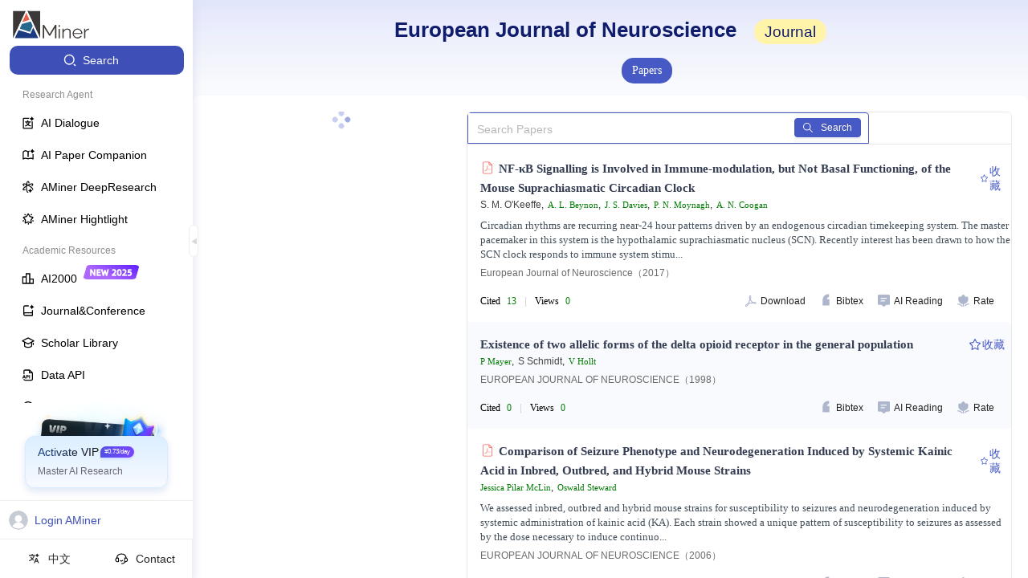

--- FILE ---
content_type: application/javascript
request_url: https://ssr.aminer.cn/public/aminer__p__institution~aminer__p__venuePage.a741ea76.async.js
body_size: 5911
content:
(window["webpackJsonp"]=window["webpackJsonp"]||[]).push([[9],{N5zP:function(e,a,t){"use strict";var n=t("0Owb"),r=t("rAM+"),c=t("k1fw"),o=(t("miYZ"),t("tsqr")),i=(t("5NDa"),t("5rEg")),s=(t("7Kak"),t("9yH6")),l=t("tJVT"),u=t("cDcd"),d=t.n(u),m=t("7bjz"),p=(t("RWE5"),t("vw+V")),f=t("mnoV"),h=t("nLvT"),v=t("7Qib"),b=(t("K6+S"),t("8+Sn"),t("cdWW"),t("0def")),g=t("VWas"),O=(t("t9oS"),t("dhyl")),y=t("6sxT"),j=t("bvBv"),E=t.n(j),k=t("CKwL"),S=(t("cWXX"),t("/ezw")),_=(t("T2oS"),t("W9HT")),w=t("PpiC"),N=(t("OaEy"),t("2fM7")),C=(t("Znn+"),t("ZTPi")),T=t("+QQ3"),P=t.n(T),M=t("j8PX"),I=t("IZ63"),R=t("AU/4"),A=t("T8/Y"),x=i["a"].Search,V=C["a"].TabPane,B=N["a"].Option,W=function(e){var a,t,n=e.aggData,o=(e.personValues,e.loading),i=e.className,s=e.org,h=e.match,v=e.dispatch,b=Object(u["useRef"])(null),g=Object(f["d"])(e,{},["author_year"]),y=g.author_year,j=Object(u["useState"])([]),E=Object(l["a"])(j,2),T=E[0],W=E[1],q=Object(u["useState"])(""),z=Object(l["a"])(q,2),K=z[0],L=z[1],Z=Object(u["useState"])(!0),D=Object(l["a"])(Z,2),F=D[0],H=D[1],U=Object(u["useState"])([]),G=Object(l["a"])(U,2),Q=G[0],J=G[1],X=Object(u["useState"])(null),Y=Object(l["a"])(X,2),$=Y[0],ee=Y[1],ae=Object(u["useState"])(null),te=Object(l["a"])(ae,2),ne=te[0],re=te[1],ce=Object(u["useState"])("pubs"),oe=Object(l["a"])(ce,2),ie=(oe[0],oe[1]),se=Object(u["useState"])([]),le=Object(l["a"])(se,2),ue=le[0],de=le[1],me=Object(u["useState"])("1"),pe=Object(l["a"])(me,2),fe=pe[0],he=pe[1],ve=Object(u["useState"])(!1),be=Object(l["a"])(ve,2),ge=be[0],Oe=be[1],ye=Object(u["useState"])(!0),je=Object(l["a"])(ye,2),Ee=je[0],ke=je[1],Se=!!(Object(m["h"])()&&(null===(a=window)||void 0===a?void 0:a.innerWidth)<=768),_e=function(e){L(e.target.value)};Object(u["useEffect"])((function(){!Ee||o||F||ke(!1)}),[F,o,Ee]);var we=function(){},Ne=function(a,t,n){if("org"===a)return window.open("/institution/".concat(t,"?t=b"));Se?window.open("/profile/".concat(n,"/").concat(t)):(re(ne===t?"":t),ne===t?Object(f["f"])(e,{},null,{removeParams:["author_year","showTip","tipType","simpleWord"]}):Object(f["f"])(e,{author_year:t},null,{removeParams:["showTip","tipType","simpleWord"]}))};Object(u["useEffect"])((function(){ee(I["a"].initInSvg("EGO")),y&&re(y)}),[]),Object(u["useEffect"])((function(){var e,a=null===h||void 0===h||null===(e=h.params)||void 0===e?void 0:e.id;"2"===fe&&a&&!ue.length&&(Oe(!0),R["j"].GetCooperationOrgInfoListByOrgId({id:a}).then((function(e){var a,t=null===e||void 0===e||null===(a=e.data)||void 0===a?void 0:a.data;(null===t||void 0===t?void 0:t.length)?(de(t),Oe(!1)):Oe(!1)})).catch((function(){Oe(!1)})))}),[fe,ue]),Object(u["useEffect"])((function(){if(K&&(null===T||void 0===T?void 0:T.length)){var e=null===T||void 0===T?void 0:T.filter((function(e){return(e.name_zh||"").includes(K)||(e.name||"").toLowerCase().includes(K.toLowerCase())}));J(e)}else J([])}),[K,T]),Object(u["useEffect"])((function(){n&&n.aggregation&&n.aggregation.author_year&&n.aggregation.author_year.length?(H(!0),M["a"]({ids:n.aggregation.author_year.map((function(e){return e.id})),schema:["name","name_zh","avatar",{profile:["affiliation","position"]},{indices:["hindex","citations"]}]}).then((function(e){var a;if(40501===(null===e||void 0===e||null===(a=e.data)||void 0===a?void 0:a.code))setTimeout((function(){Object(A["a"])((function(e){0===e.ret&&v({type:"profile/checkCaptcha",payload:{rand_str:e.randstr,ticket:e.ticket}}).then((function(e){M["a"]({ids:n.aggregation.author_year.map((function(e){return e.id})),schema:["name","name_zh","avatar",{profile:["affiliation","position"]},{indices:["hindex","citations"]}]}).then((function(e){var a,t=(null===e||void 0===e||null===(a=e.data)||void 0===a?void 0:a.data)||[],o=Object(k["c"])(t,(function(e){return e.id}));if(n){var i=n.aggregation;if(i&&i.author_year){var s,l=[],u=Object(r["a"])(i.author_year);try{for(u.s();!(s=u.n()).done;){var d=s.value,m=d.id,p=(d.name,Object(w["a"])(d,["id","name"]));if(o.has(m)){var f=o.get(m),h=f.name,v=f.name_zh,b=f.avatar,g=f.indices,O=f.profile||{};l.push(Object(c["a"])({id:m,avatar:b,indices:g,profile:O,name:"".concat(h).concat(v?"\uff08".concat(v,"\uff09"):"")},p))}}}catch(y){u.e(y)}finally{u.f()}W([].concat(l)),H(!1)}}else H(!1)}))}))}))}),1e3);else{var t,o=(null===e||void 0===e||null===(t=e.data)||void 0===t?void 0:t.data)||[],i=Object(k["c"])(o,(function(e){return e.id}));if(n){var s=n.aggregation;if(s&&s.author_year){var l,u=[],d=Object(r["a"])(s.author_year);try{for(d.s();!(l=d.n()).done;){var m=l.value,p=m.id,f=(m.name,Object(w["a"])(m,["id","name"]));if(i.has(p)){var h=i.get(p),b=h.name,g=h.name_zh,O=h.avatar,y=h.indices,j=h.profile||{};u.push(Object(c["a"])({id:p,avatar:O,indices:y,profile:j,name:"".concat(b).concat(g?"\uff08".concat(g,"\uff09"):"")},f))}}}catch(E){d.e(E)}finally{d.f()}W([].concat(u)),H(!1)}}else H(!1)}})).catch((function(){H(!1)}))):H(!1)}),[n]);var Ce=function(e){ie(e);var a=[];"pubs"===e&&(a=(K?Q:T).sort((function(e,a){return a.count-e.count}))),"2"===e&&(a=(K?Q:T).sort((function(e,a){var t,n;return(null===(t=a.indices)||void 0===t?void 0:t.citations)-(null===(n=e.indices)||void 0===n?void 0:n.citations)}))),"3"===e&&(a=(K?Q:T).sort((function(e,a){var t,n;return(null===(t=a.indices)||void 0===t?void 0:t.hindex)-(null===(n=e.indices)||void 0===n?void 0:n.hindex)}))),K?J(a):W(a)},Te=function(e){he(e)},Pe=function(e){e.target.src="//avatarcdn.aminer.cn/default/default.jpg!240"};return d.a.createElement("div",{className:"".concat(P.a.box," ").concat(i||"")},d.a.createElement(C["a"],{defaultActiveKey:"1",onChange:Te,activeKey:fe,animated:!1},d.a.createElement(V,{tab:"",key:"1"},!Ee&&d.a.createElement(_["a"],{spinning:F,style:{width:330}},((null===Q||void 0===Q?void 0:Q.length)||(null===T||void 0===T?void 0:T.length))&&d.a.createElement("div",{className:"cluster"},((null===Q||void 0===Q?void 0:Q.length)||(null===T||void 0===T?void 0:T.length))&&d.a.createElement("div",{className:P.a.SimilarPerson,id:"EGO_ROOT",onMouseLeave:function(){$.hide(document.querySelector(".sp_node[node-id='org_1']"),{id:"org_1",copaper:""})}},d.a.createElement("div",{className:P.a.title},d.a.createElement("span",{className:"".concat("1"===fe?P.a.active:""),onClick:function(){return he("1")}},s?Object(p["c"])({id:"aminer.org.author.num"}):Object(f["b"])("Publisher","\u53d1\u8868\u5b66\u8005")),s&&d.a.createElement("span",{className:"".concat("2"===fe?P.a.active:""),onClick:function(){return he("2")}},Object(f["b"])("Co-Orgs","\u5408\u4f5c\u673a\u6784"))),d.a.createElement(x,{onSearch:we,onChange:_e,value:K,className:P.a.searchName,placeholder:Object(p["c"])({id:"aminer.search.filter.author_year_place"})||""}),d.a.createElement("div",{className:P.a.tabs},d.a.createElement(N["a"],{onChange:Ce,defaultValue:"pubs"},d.a.createElement(B,{value:"pubs"},d.a.createElement("div",{className:P.a.selectItem},Object(p["c"])({id:"aminer.org.author.pubs"}))),d.a.createElement(B,{value:"2"},d.a.createElement("div",{className:P.a.selectItem},Object(p["c"])({id:"aminer.org.author.Citation"}))),d.a.createElement(B,{value:"3"},d.a.createElement("div",{className:P.a.selectItem},Object(f["b"])("H-index","h\u6307\u6570"))))),d.a.createElement("div",{className:"person_item_topic"},null===(t=K?Q:T)||void 0===t?void 0:t.map((function(e){var a=e.id,t=e.name,n=e.avatar,r=void 0===n?"//avatarcdn.aminer.cn/default/default.jpg!240":n,c=e.count,o=e.profile.affiliation;return d.a.createElement("div",{key:a,onClick:Ne.bind(null,"author",a,t),onMouseEnter:function(){$.show(document.querySelector(".sp_node[node-id='".concat(a,"']")),{id:a,copaper:""}),null===b||void 0===b||b.current.getData()},className:"".concat(ne===a?"active":"")},d.a.createElement("span",{className:"sp-avatar"},d.a.createElement("img",{src:r,onError:Pe})),d.a.createElement("span",{className:"sp_node","node-id":a},d.a.createElement("div",{className:"sp-title ".concat(o?"":"sp_noOrg")},d.a.createElement("span",null,t),d.a.createElement("span",null)),d.a.createElement("div",{className:"sp-bottom"},d.a.createElement("span",{className:"sp-affiliation"},o),d.a.createElement("span",{className:"sp-w"},c))))}))),d.a.createElement(O["f"],{onRef:function(e){return b.current=e},id:"EGO",className:P.a.card})))),Ee&&d.a.createElement(S["a"],{active:!0})),d.a.createElement(V,{tab:"",key:"2"},d.a.createElement("div",{className:P.a.SimilarPerson},d.a.createElement("div",{className:P.a.title},d.a.createElement("span",{className:"".concat("1"===fe?P.a.active:""),onClick:function(){return he("1")}},Object(p["c"])({id:"aminer.org.author.num"})),d.a.createElement("span",{className:"".concat("2"===fe?P.a.active:""),onClick:function(){return he("2")}},Object(f["b"])("Co-Orgs","\u5408\u4f5c\u673a\u6784"))),d.a.createElement(_["a"],{spinning:ge},d.a.createElement("div",{className:"person_item_topic"},null===ue||void 0===ue?void 0:ue.map((function(e){var a=e.id,t=e.org_en,n=e.org_zh,r=e.cooperation_pub_num;return d.a.createElement("div",{key:a,onClick:Ne.bind(null,"org",a,t)},d.a.createElement("span",{className:"sp_node","node-id":a,style:{marginLeft:0}},d.a.createElement("div",{className:"sp-title sp_noOrg"},d.a.createElement("span",null,Object(f["b"])(t,n)),d.a.createElement("span",{style:{marginBottom:8}},d.a.createElement(p["a"],{id:"aminer.org.author.pubs"}))),d.a.createElement("div",{className:"sp-bottom"},d.a.createElement("span",{className:"sp-affiliation"}),d.a.createElement("span",{className:"sp-w"},r))))}))))))))},q=Object(m["c"])(m["n"],Object(m["d"])((function(e){var a=e.searchpaper,t=(e.auth,e.loading);return{statistics:a.statistics,statistics_all:a.statistics_all,aggData:a.keyValues,loading:t.effects["searchpaper/searchSecond"]}})))(W),z=(y["a"].tabs,y["a"].withoutAdv),K=function(e){var a,t,m,j,k=f["a"].parseUrlParam(e,{},["forceType","type","source","stype","withTrajecotry","q","k","n","o","field","resource","time","searchIn","author","conference","keywords","org","topkeywords","alltopic","sortKey","venue","conf_tag","author_year"]),S=k.forceType,_=k.source,w=k.stype,N=k.withTrajecotry,C=k.q,T=k.k,P=k.n,M=k.o,I=k.field,R=k.resource,A=k.time,x=k.searchIn,V=void 0===x?"all":x,B=k.author,W=void 0===B?"":B,z=k.conference,K=void 0===z?"":z,D=k.keywords,F=void 0===D?"":D,H=k.topkeywords,U=k.alltopic,G=k.sortKey,Q=k.venue,J=k.conf_tag,X=k.author_year,Y=k.org,$=e.pageType;"venue"===$?Q=null===(a=e.match)||void 0===a||null===(t=a.params)||void 0===t?void 0:t.id:Y=null===(m=e.match)||void 0===m||null===(j=m.params)||void 0===j?void 0:j.id;var ee=Object(u["useState"])(),ae=Object(l["a"])(ee,2),te=ae[0],ne=ae[1],re=f["a"].parseUrlParam(e,{},["domain","tf","other","keys"]),ce=re.domain,oe=re.tf,ie=void 0===oe?"":oe,se=re.other,le=void 0===se?"":se,ue=re.keys,de=void 0===ue?"":ue;ce&&(ce=ce.split(" ").join("+"));var me=Object(u["useState"])(!1),pe=Object(l["a"])(me,2),fe=pe[0],he=(pe[1],Object(u["useState"])(!1)),ve=Object(l["a"])(he,2),be=(ve[0],ve[1],"pub"),ge=be,Oe={RAW:"raw",TRANSLATED:"translated"},ye=e.searchpaper,je=Object(u["useState"])(Oe.RAW),Ee=Object(l["a"])(je,2),ke=Ee[0],Se=Ee[1],_e=Object(u["useRef"])();Object(u["useEffect"])((function(){ye.results;Se(Oe.RAW),_e.current&&_e.current.setState({value:Oe.RAW})}),[ye]);var we=!1,Ne=y["a"].judgeSearchType({pathType:be,forceType:S});if(!be){if(h["a"].IsServerRender()){var Ce=f["a"].getRouteToUrl(e,null,{pathType:Ne},{transferPath:[{from:"/search",to:"/search/:pathType"}]});throw we=encodeURI(Ce.pathname+Ce.search),new Error('HANDLABLE_ERROR:{"type":"redirect","url":"'.concat(we,'"}'))}we=!0,f["a"].routeToReplace(e,null,{pathType:Ne},{transferPath:[{from:"/search",to:"/search/:pathType"}]})}var Te=Object(u["useMemo"])((function(){return y["a"].composeQueryObject2(C,T,P,M,ge,ie,le,de,fe)}),[C,T,P,M,ge,ie,le,de,fe]),Pe=Object(u["useMemo"])((function(){return Object(b["a"])({field:I,resource:R,time:A,searchIn:V,author:W,conference:K,keywords:F,venue:Q,topkeywords:H,org:Y,domain:ce,queryObj:Te,author_year:X})}),[I,R,A,V,W,K,F,Q,H,Y,ce,Te,X]),Me=Object(u["useMemo"])((function(){return"pub"===ge}),[ge]),Ie=Object(u["useMemo"])((function(){return y["a"].buildCurSearchFilter(I,R,A,V,W,K,F,Y,Q,H,ce)}),[I,R,A,V,W,K,F,Q,Y,ce]),Re=Object(u["useMemo"])((function(){return!!(V&&"all"!==V||W||K||F||ce)}),[V,W,K,F,ce]);Object(u["useEffect"])((function(){return L(e.dispatch,ge),function(){return L(e.dispatch,"person")}}),[ge]),Object(u["useEffect"])((function(){return Z(e,C,T,ge)}),[C,T,ge]),Object(u["useEffect"])((function(){var e,a=function(){var e=document.getElementById("search_body").offsetHeight;0!==e&&("pub"===ge?window.top.postMessage("aminerHeightPub###".concat(e),"*"):window.top.postMessage("aminerHeightPerson###".concat(e),"*"))};if("true"===_||"sogou"===_)return e=setInterval(a,1e3),function(){clearInterval(e)}}),[_]);var Ae=function(){f["a"].routeTo(e,null,{pathType:"pub"},{removeParams:["forceType"]})},xe=e.mustReadTopic,Ve=(Object(u["useMemo"])((function(){return{pub:[],person:[function(){return d.a.createElement(g["a"],{searchType:ge})},function(){return d.a.createElement(g["i"],{key:2,switchToSearchPaper:Ae,topic:xe&&Object(f["b"])(xe.name,xe.name_zh)})},function(){return d.a.createElement(g["e"],{className:"size",key:"chart_person",kid:"chart_person",queryObj:Te})}]}}),[ge]),{source:_,withTrajecotry:void 0!==N,stype:w}),Be=(Object(u["useMemo"])((function(){var e=[];if(Te.advanced)for(var a in Te.advanced)Te.advanced[a]&&e.push(Te.advanced[a]);else e.push(Te.query);return e.join(",")}),[Te]),Object(u["useMemo"])((function(){var e=Object(b["h"])(W),a=e.map((function(e){return e.split("@")[0]}));return a.join("+")}),[W])),We=function(e,a,t,n){e.preventDefault(),ze({fieldsValue:a,advancedMode:fe,query:t,selectedDomains:n})},qe={person:[{label:Object(p["c"])({id:"aminer.search.advance.name",defaultMessage:"Name"}),fieldName:"name",Component:i["a"],onComponentPressEnter:We,ComponentProps:{className:Object(v["a"])("styles.inputBox","styles.name"),placeholder:""},fieldOptions:{initialValue:P}},{label:Object(p["c"])({id:"aminer.search.advance.org",defaultMessage:"Organization"}),fieldName:"org",Component:i["a"],onComponentPressEnter:We,ComponentProps:{className:Object(v["a"])("styles.inputBox","styles.name"),placeholder:""},fieldOptions:{initialValue:M}}],pub:[{label:Object(p["c"])({id:"aminer.search.advance.searchIn",defaultMessage:"Search in"}),fieldName:"searchIn",Component:s["a"].Group,ComponentChildren:["all","title"].map((function(e){return d.a.createElement(s["a"],{value:e,key:"searchIn".concat(e)},Object(p["c"])({id:"aminer.search.advance.searchIn.".concat(e)}))})),ComponentProps:{className:Object(v["a"])("styles.inputBox","styles.name"),placeholder:""},fieldOptions:{initialValue:V}},{label:Object(p["c"])({id:"aminer.search.advance.author",defaultMessage:"Author"}),fieldName:"author",Component:i["a"],ComponentProps:{className:Object(v["a"])("styles.inputBox","styles.name"),placeholder:Object(p["c"])({id:"aminer.search.advance.placeholder",defaultMessage:"Search terms separated by commas"})},onComponentPressEnter:We,fieldOptions:{initialValue:Be}},{label:Object(p["c"])({id:"aminer.search.advance.conference",defaultMessage:"Conference"}),fieldName:"conference",Component:i["a"],ComponentProps:{className:Object(v["a"])("styles.inputBox","styles.name"),placeholder:Object(p["c"])({id:"aminer.search.advance.placeholder",defaultMessage:"Search terms separated by commas"})},onComponentPressEnter:We,fieldOptions:{initialValue:K}},{label:Object(p["c"])({id:"aminer.search.advance.keywords",defaultMessage:"Key words"}),fieldName:"keywords",Component:i["a"],ComponentProps:{className:Object(v["a"])("styles.inputBox","styles.name"),placeholder:Object(p["c"])({id:"aminer.search.advance.placeholder",defaultMessage:"Search terms separated by commas"})},onComponentPressEnter:We,fieldOptions:{initialValue:F}}],patent:[],org:[]},ze=function(a){var t,n,r=a.fieldsValue,i=a.advancedMode,s=a.selectedDomains,l=a.query,u=a.newSearchType,d=a.isClear,m=u||be;if(!l&&!Object.values(r).filter((function(e){return e})).length)return o["a"].info(Object(p["c"])({id:"com.KgSearchBox.placeholder"}));ne("");var h={},v=Object(c["a"])({},r),g={},O=[],y="";if("person"===m){var j=r.pid;if(j=j&&j.length?j.split(/[, \uff0c \uff1b ;]/):[],i){var E=r.name,k=r.org;h=Object(c["a"])({n:E,o:k,k:l,venue:Q},v)}y=Object(b["g"])(l,h,s,m)}else if("pub"===m){if(i){var S=r.searchIn,_=r.author,w=r.conference,N=r.keywords;r.org,r.venue;v=Object(c["a"])({searchIn:S,author:_,conference:w,keywords:N},v)}y=Object(b["g"])(l,v,s,m)}else"patent"===m?y=Object(b["g"])(l,r,s,m):"org"===m&&(y=Object(b["g"])(l,{},s,m));g=Object(b["d"])(y);var C=null;y.indexOf("other=")<=-1&&(C=["searchIn","author","conference","keywords","org","venue","k","n","o","other","keys","conf_tag"]),(null===(t=r.tf)||void 0===t||null===(n=t.split(","))||void 0===n?void 0:n.length)<3&&(C=["searchIn","author","conference","keywords","org","venue","k","n","o","tf","keys","conf_tag"]),O=(d?["searchIn","author","conference","keywords","org","venue","k","n","o","other","tf","time","keys","conf_tag"]:C||["searchIn","author","conference","keywords","org","venue","k","n","o","conf_tag"]).filter((function(e){return!!Array.isArray(v[e])||(!v[e]&&!h[e]||void 0)})),s&&s.length||O.push("domain"),f["a"].routeTo(e,g,{pathType:m||"pub"},{removeParams:O})},Ke=(Object(u["useMemo"])((function(){return qe[ge]}),[ge,P,M,V,Be,K,F]),function(a,t){var n=y["a"].deleteSearchFilter(a,t,I,R,A,V,W,K,F,Y,H,ce),r=n.params,c=n.removeParams;f["a"].routeTo(e,r,null,{removeParams:c})});if(we)return[];var Le={query:Te,showHeader:"sogou"!==_&&"true"!==_,showAdvanceFilterIcon:Me};"sogou"!==_&&"true"!==_||(Le.footer=[]);var Ze=Object(u["useMemo"])((function(){return{person:{key:"person",Component:g["d"],title:d.a.createElement(p["a"],{id:"aminer.search.tab.expert",defaultMessage:"Expert"})},pub:{key:"pub",Component:g["f"],title:d.a.createElement(p["a"],{id:"aminer.search.tab.paper",defaultMessage:"Paper"})},patent:{key:"patent",Component:g["g"],title:d.a.createElement(p["a"],{id:"aminer.search.tab.patent",defaultMessage:"Patent"})}}}),[]),De={person:{schema:y["a"].schema,className:"aminer",special:Ve,alltopic:U,domain:ce,tf:ie,other:le,keys:de,listZone:{target:"_blank",contentLeftZone:[],contentBottomZone:[function(e){var a=e.person;return d.a.createElement(O["d"],{key:"person_bottom_card",person:a})}],contentRightZone:[]}},pub:{getUrl:function(e){var a=e&&e[0]?e[0]:"";if(e){var t,n=Object(r["a"])(e);try{for(n.s();!(t=n.n()).done;){var c=t.value;if(c.startsWich("db/")){a=c;break}}}catch(o){n.e(o)}finally{n.f()}}return a},tf:ie,other:le,keys:de,searchScope:te,setSearchScope:ne,esSearchCondition:Pe,searchCurFilter:Ie,onSearchPaperFilterChange:Ke,isAdvanceSearchType:Re,field:I,time:A,conference:K,org:Y,topkeywords:H,alltopic:U,sortKey:G,domain:ce,conf_tag:J,topZoneFuncs:[],leftZoneFuncs:[function(e){e.callSearch,e.fieldSelected,e.orgSelected,e.venuesSelected,e.keywordsSelected,e.timeSelected,e.siderFilterVisibleOnMobile,e.sortKey,e.domainSelected,e.closeSiderFilterOnMobile,e.isInstitution,e.isVenue;return d.a.createElement(q,{className:E.a.orgSearch,org:Y})}],rightZoneFuncs:[],paperListTopFuncs:[],SearchSortsRightZone:[],searchPaperTranslateKey:ke}},Fe=Ze["pub"],He=Fe.Component;Fe.title,Fe.key;return d.a.createElement("div",{id:"search_body",className:E.a.article},d.a.createElement(He,Object(n["a"])({query:Te,advancedBoxVisible:!1,isInstitution:!0},De["pub"])))};a["a"]=Object(m["i"])(Object(m["d"])((function(e){var a=e.searchpaper;return{mustReadTopic:a.topic,searchpaper:a}})))(K);function L(e,a){e({type:"aminerSearch/changeDisableAdvancedSearch",payload:{disableAdvancedSearch:z.includes(a)}})}function Z(e,a,t,n){z.includes(n)&&(a||f["a"].routeTo(e,{t:"b",q:t},{pathType:n},{removeParams:["k","n","o"]}))}}}]);

--- FILE ---
content_type: application/javascript
request_url: https://ssr.aminer.cn/public/vendors~aminer__p__ai2000__v3__search_rank~aminer__p__rankings__home~aminer__p__venuePage.6be2fee4.async.js
body_size: 11780
content:
(window["webpackJsonp"]=window["webpackJsonp"]||[]).push([[7],{"/NY7":function(e,t,n){"use strict";Object.defineProperty(t,"__esModule",{value:!0}),t.changeConfirmLocale=c,t.getConfirmLocale=u;var r=o(n("PE/4"));function o(e){return e&&e.__esModule?e:{default:e}}function a(){return a=Object.assign||function(e){for(var t=1;t<arguments.length;t++){var n=arguments[t];for(var r in n)Object.prototype.hasOwnProperty.call(n,r)&&(e[r]=n[r])}return e},a.apply(this,arguments)}var i=a({},r["default"].Modal);function c(e){i=e?a(a({},i),e):a({},r["default"].Modal)}function u(){return i}},"083e":function(e,t,n){"use strict";function r(e){return r="function"===typeof Symbol&&"symbol"===typeof Symbol.iterator?function(e){return typeof e}:function(e){return e&&"function"===typeof Symbol&&e.constructor===Symbol&&e!==Symbol.prototype?"symbol":typeof e},r(e)}Object.defineProperty(t,"__esModule",{value:!0}),t["default"]=void 0;var o=l(n("cDcd")),a=c(n("kEgK")),i=n("vgIT");function c(e){return e&&e.__esModule?e:{default:e}}function u(){if("function"!==typeof WeakMap)return null;var e=new WeakMap;return u=function(){return e},e}function l(e){if(e&&e.__esModule)return e;if(null===e||"object"!==r(e)&&"function"!==typeof e)return{default:e};var t=u();if(t&&t.has(e))return t.get(e);var n={},o=Object.defineProperty&&Object.getOwnPropertyDescriptor;for(var a in e)if(Object.prototype.hasOwnProperty.call(e,a)){var i=o?Object.getOwnPropertyDescriptor(e,a):null;i&&(i.get||i.set)?Object.defineProperty(n,a,i):n[a]=e[a]}return n["default"]=e,t&&t.set(e,n),n}var f=function(e){return o.createElement(i.ConfigConsumer,null,(function(t){var n=t.getPrefixCls,r=n("empty");switch(e){case"Table":case"List":return o.createElement(a["default"],{image:a["default"].PRESENTED_IMAGE_SIMPLE});case"Select":case"TreeSelect":case"Cascader":case"Transfer":case"Mentions":return o.createElement(a["default"],{image:a["default"].PRESENTED_IMAGE_SIMPLE,className:"".concat(r,"-small")});default:return o.createElement(a["default"],null)}}))},s=f;t["default"]=s},"2T/V":function(e,t,n){"use strict";Object.defineProperty(t,"__esModule",{value:!0}),t["default"]=t.ANT_MARK=void 0;var r=s(n("cDcd")),o=s(n("17x9")),a=s(n("Wgwc")),i=l(n("WbCV")),c=n("/NY7"),u=l(n("aVg8"));function l(e){return e&&e.__esModule?e:{default:e}}function f(){if("function"!==typeof WeakMap)return null;var e=new WeakMap;return f=function(){return e},e}function s(e){if(e&&e.__esModule)return e;if(null===e||"object"!==p(e)&&"function"!==typeof e)return{default:e};var t=f();if(t&&t.has(e))return t.get(e);var n={},r=Object.defineProperty&&Object.getOwnPropertyDescriptor;for(var o in e)if(Object.prototype.hasOwnProperty.call(e,o)){var a=r?Object.getOwnPropertyDescriptor(e,o):null;a&&(a.get||a.set)?Object.defineProperty(n,o,a):n[o]=e[o]}return n["default"]=e,t&&t.set(e,n),n}function p(e){return p="function"===typeof Symbol&&"symbol"===typeof Symbol.iterator?function(e){return typeof e}:function(e){return e&&"function"===typeof Symbol&&e.constructor===Symbol&&e!==Symbol.prototype?"symbol":typeof e},p(e)}function d(){return d=Object.assign||function(e){for(var t=1;t<arguments.length;t++){var n=arguments[t];for(var r in n)Object.prototype.hasOwnProperty.call(n,r)&&(e[r]=n[r])}return e},d.apply(this,arguments)}function y(e,t){if(!(e instanceof t))throw new TypeError("Cannot call a class as a function")}function m(e,t){for(var n=0;n<t.length;n++){var r=t[n];r.enumerable=r.enumerable||!1,r.configurable=!0,"value"in r&&(r.writable=!0),Object.defineProperty(e,r.key,r)}}function v(e,t,n){return t&&m(e.prototype,t),n&&m(e,n),e}function b(e,t){if("function"!==typeof t&&null!==t)throw new TypeError("Super expression must either be null or a function");e.prototype=Object.create(t&&t.prototype,{constructor:{value:e,writable:!0,configurable:!0}}),t&&h(e,t)}function h(e,t){return h=Object.setPrototypeOf||function(e,t){return e.__proto__=t,e},h(e,t)}function g(e){var t=P();return function(){var n,r=j(e);if(t){var o=j(this).constructor;n=Reflect.construct(r,arguments,o)}else n=r.apply(this,arguments);return O(this,n)}}function O(e,t){return!t||"object"!==p(t)&&"function"!==typeof t?w(e):t}function w(e){if(void 0===e)throw new ReferenceError("this hasn't been initialised - super() hasn't been called");return e}function P(){if("undefined"===typeof Reflect||!Reflect.construct)return!1;if(Reflect.construct.sham)return!1;if("function"===typeof Proxy)return!0;try{return Date.prototype.toString.call(Reflect.construct(Date,[],(function(){}))),!0}catch(e){return!1}}function j(e){return j=Object.setPrototypeOf?Object.getPrototypeOf:function(e){return e.__proto__||Object.getPrototypeOf(e)},j(e)}var _="internalMark";function C(e){e&&e.locale?(0,i["default"])(a).locale(e.locale):(0,i["default"])(a).locale("en")}t.ANT_MARK=_;var E=function(e){b(n,e);var t=g(n);function n(e){var r;return y(this,n),r=t.call(this,e),C(e.locale),(0,c.changeConfirmLocale)(e.locale&&e.locale.Modal),(0,u["default"])(e._ANT_MARK__===_,"LocaleProvider","`LocaleProvider` is deprecated. Please use `locale` with `ConfigProvider` instead: http://u.ant.design/locale"),r}return v(n,[{key:"getChildContext",value:function(){return{antLocale:d(d({},this.props.locale),{exist:!0})}}},{key:"componentDidUpdate",value:function(e){var t=this.props.locale;e.locale!==t&&(C(t),(0,c.changeConfirmLocale)(t&&t.Modal))}},{key:"componentWillUnmount",value:function(){(0,c.changeConfirmLocale)()}},{key:"render",value:function(){return this.props.children}}]),n}(r.Component);t["default"]=E,E.propTypes={locale:o.object},E.defaultProps={locale:{}},E.childContextTypes={antLocale:o.object}},"3ljw":function(e,t,n){"use strict";n.r(t);var r=n("FxDB");n.d(t,"default",(function(){return r["a"]}))},"3tmb":function(e,t,n){"use strict";Object.defineProperty(t,"__esModule",{value:!0});var r={transitionstart:{transition:"transitionstart",WebkitTransition:"webkitTransitionStart",MozTransition:"mozTransitionStart",OTransition:"oTransitionStart",msTransition:"MSTransitionStart"},animationstart:{animation:"animationstart",WebkitAnimation:"webkitAnimationStart",MozAnimation:"mozAnimationStart",OAnimation:"oAnimationStart",msAnimation:"MSAnimationStart"}},o={transitionend:{transition:"transitionend",WebkitTransition:"webkitTransitionEnd",MozTransition:"mozTransitionEnd",OTransition:"oTransitionEnd",msTransition:"MSTransitionEnd"},animationend:{animation:"animationend",WebkitAnimation:"webkitAnimationEnd",MozAnimation:"mozAnimationEnd",OAnimation:"oAnimationEnd",msAnimation:"MSAnimationEnd"}},a=[],i=[];function c(){var e=document.createElement("div"),t=e.style;function n(e,n){for(var r in e)if(e.hasOwnProperty(r)){var o=e[r];for(var a in o)if(a in t){n.push(o[a]);break}}}"AnimationEvent"in window||(delete r.animationstart.animation,delete o.animationend.animation),"TransitionEvent"in window||(delete r.transitionstart.transition,delete o.transitionend.transition),n(r,a),n(o,i)}function u(e,t,n){e.addEventListener(t,n,!1)}function l(e,t,n){e.removeEventListener(t,n,!1)}"undefined"!==typeof window&&"undefined"!==typeof document&&c();var f={startEvents:a,addStartEventListener:function(e,t){0!==a.length?a.forEach((function(n){u(e,n,t)})):window.setTimeout(t,0)},removeStartEventListener:function(e,t){0!==a.length&&a.forEach((function(n){l(e,n,t)}))},endEvents:i,addEndEventListener:function(e,t){0!==i.length?i.forEach((function(n){u(e,n,t)})):window.setTimeout(t,0)},removeEndEventListener:function(e,t){0!==i.length&&i.forEach((function(n){l(e,n,t)}))}};t["default"]=f,e.exports=t["default"]},"4Blx":function(e,t,n){"use strict";Object.defineProperty(t,"__esModule",{value:!0}),t["default"]=void 0;var r=d(n("cDcd")),o=s(n("eHJ2")),a=n("VCL8"),i=s(n("BGR+")),c=s(n("Pbn2")),u=n("vgIT"),l=s(n("ev5A")),f=n("KEtS");function s(e){return e&&e.__esModule?e:{default:e}}function p(){if("function"!==typeof WeakMap)return null;var e=new WeakMap;return p=function(){return e},e}function d(e){if(e&&e.__esModule)return e;if(null===e||"object"!==E(e)&&"function"!==typeof e)return{default:e};var t=p();if(t&&t.has(e))return t.get(e);var n={},r=Object.defineProperty&&Object.getOwnPropertyDescriptor;for(var o in e)if(Object.prototype.hasOwnProperty.call(e,o)){var a=r?Object.getOwnPropertyDescriptor(e,o):null;a&&(a.get||a.set)?Object.defineProperty(n,o,a):n[o]=e[o]}return n["default"]=e,t&&t.set(e,n),n}function y(){return y=Object.assign||function(e){for(var t=1;t<arguments.length;t++){var n=arguments[t];for(var r in n)Object.prototype.hasOwnProperty.call(n,r)&&(e[r]=n[r])}return e},y.apply(this,arguments)}function m(e,t,n){return t in e?Object.defineProperty(e,t,{value:n,enumerable:!0,configurable:!0,writable:!0}):e[t]=n,e}function v(e,t){if(!(e instanceof t))throw new TypeError("Cannot call a class as a function")}function b(e,t){for(var n=0;n<t.length;n++){var r=t[n];r.enumerable=r.enumerable||!1,r.configurable=!0,"value"in r&&(r.writable=!0),Object.defineProperty(e,r.key,r)}}function h(e,t,n){return t&&b(e.prototype,t),n&&b(e,n),e}function g(e,t){if("function"!==typeof t&&null!==t)throw new TypeError("Super expression must either be null or a function");e.prototype=Object.create(t&&t.prototype,{constructor:{value:e,writable:!0,configurable:!0}}),t&&O(e,t)}function O(e,t){return O=Object.setPrototypeOf||function(e,t){return e.__proto__=t,e},O(e,t)}function w(e){var t=_();return function(){var n,r=C(e);if(t){var o=C(this).constructor;n=Reflect.construct(r,arguments,o)}else n=r.apply(this,arguments);return P(this,n)}}function P(e,t){return!t||"object"!==E(t)&&"function"!==typeof t?j(e):t}function j(e){if(void 0===e)throw new ReferenceError("this hasn't been initialised - super() hasn't been called");return e}function _(){if("undefined"===typeof Reflect||!Reflect.construct)return!1;if(Reflect.construct.sham)return!1;if("function"===typeof Proxy)return!0;try{return Date.prototype.toString.call(Reflect.construct(Date,[],(function(){}))),!0}catch(e){return!1}}function C(e){return C=Object.setPrototypeOf?Object.getPrototypeOf:function(e){return e.__proto__||Object.getPrototypeOf(e)},C(e)}function E(e){return E="function"===typeof Symbol&&"symbol"===typeof Symbol.iterator?function(e){return typeof e}:function(e){return e&&"function"===typeof Symbol&&e.constructor===Symbol&&e!==Symbol.prototype?"symbol":typeof e},E(e)}var S=function(e,t){var n={};for(var r in e)Object.prototype.hasOwnProperty.call(e,r)&&t.indexOf(r)<0&&(n[r]=e[r]);if(null!=e&&"function"===typeof Object.getOwnPropertySymbols){var o=0;for(r=Object.getOwnPropertySymbols(e);o<r.length;o++)t.indexOf(r[o])<0&&Object.prototype.propertyIsEnumerable.call(e,r[o])&&(n[r[o]]=e[r[o]])}return n},M=/^[\u4e00-\u9fa5]{2}$/,T=M.test.bind(M);function k(e){return"string"===typeof e}function x(e,t){if(null!=e){var n=t?" ":"";return"string"!==typeof e&&"number"!==typeof e&&k(e.type)&&T(e.props.children)?r.cloneElement(e,{},e.props.children.split("").join(n)):"string"===typeof e?(T(e)&&(e=e.split("").join(n)),r.createElement("span",null,e)):e}}function N(e,t){var n=!1,o=[];return r.Children.forEach(e,(function(e){var t=E(e),r="string"===t||"number"===t;if(n&&r){var a=o.length-1,i=o[a];o[a]="".concat(i).concat(e)}else o.push(e);n=r})),r.Children.map(o,(function(e){return x(e,t)}))}(0,f.tuple)("default","primary","ghost","dashed","danger","link");var D=function(e){g(n,e);var t=w(n);function n(e){var a;return v(this,n),a=t.call(this,e),a.saveButtonRef=function(e){a.buttonNode=e},a.handleClick=function(e){var t=a.state.loading,n=a.props.onClick;t||n&&n(e)},a.renderButton=function(e){var t,n=e.getPrefixCls,u=e.autoInsertSpaceInButton,f=a.props,s=f.prefixCls,p=f.type,d=f.shape,v=f.size,b=f.className,h=f.children,g=f.icon,O=f.ghost,w=f.block,P=S(f,["prefixCls","type","shape","size","className","children","icon","ghost","block"]),j=a.state,_=j.loading,C=j.hasTwoCNChar,E=n("btn",s),M=!1!==u,T="";switch(v){case"large":T="lg";break;case"small":T="sm";break;default:break}var k=_?"loading":g,x=(0,o["default"])(E,b,(t={},m(t,"".concat(E,"-").concat(p),p),m(t,"".concat(E,"-").concat(d),d),m(t,"".concat(E,"-").concat(T),T),m(t,"".concat(E,"-icon-only"),!h&&0!==h&&k),m(t,"".concat(E,"-loading"),!!_),m(t,"".concat(E,"-background-ghost"),O),m(t,"".concat(E,"-two-chinese-chars"),C&&M),m(t,"".concat(E,"-block"),w),t)),D=k?r.createElement(c["default"],{type:k}):null,A=h||0===h?N(h,a.isNeedInserted()&&M):null,I=(0,i["default"])(P,["htmlType","loading"]);if(void 0!==I.href)return r.createElement("a",y({},I,{className:x,onClick:a.handleClick,ref:a.saveButtonRef}),D,A);var R=P,L=R.htmlType,W=S(R,["htmlType"]),F=r.createElement("button",y({},(0,i["default"])(W,["loading"]),{type:L,className:x,onClick:a.handleClick,ref:a.saveButtonRef}),D,A);return"link"===p?F:r.createElement(l["default"],null,F)},a.state={loading:e.loading,hasTwoCNChar:!1},a}return h(n,[{key:"componentDidMount",value:function(){this.fixTwoCNChar()}},{key:"componentDidUpdate",value:function(e){var t=this;this.fixTwoCNChar(),e.loading&&"boolean"!==typeof e.loading&&clearTimeout(this.delayTimeout);var n=this.props.loading;n&&"boolean"!==typeof n&&n.delay?this.delayTimeout=window.setTimeout((function(){t.setState({loading:n})}),n.delay):e.loading!==n&&this.setState({loading:n})}},{key:"componentWillUnmount",value:function(){this.delayTimeout&&clearTimeout(this.delayTimeout)}},{key:"fixTwoCNChar",value:function(){if(this.buttonNode){var e=this.buttonNode.textContent;this.isNeedInserted()&&T(e)?this.state.hasTwoCNChar||this.setState({hasTwoCNChar:!0}):this.state.hasTwoCNChar&&this.setState({hasTwoCNChar:!1})}}},{key:"isNeedInserted",value:function(){var e=this.props,t=e.icon,n=e.children,o=e.type;return 1===r.Children.count(n)&&!t&&"link"!==o}},{key:"render",value:function(){return r.createElement(u.ConfigConsumer,null,this.renderButton)}}]),n}(r.Component);D.__ANT_BUTTON=!0,D.defaultProps={loading:!1,ghost:!1,block:!1,htmlType:"button"},(0,a.polyfill)(D);var A=D;t["default"]=A},"4IMT":function(e,t,n){"use strict";Object.defineProperty(t,"__esModule",{value:!0}),t["default"]=void 0;var r=a(n("4Blx")),o=a(n("etqa"));function a(e){return e&&e.__esModule?e:{default:e}}r["default"].Group=o["default"];var i=r["default"];t["default"]=i},BmM1:function(e,t,n){"use strict";Object.defineProperty(t,"__esModule",{value:!0}),t.getThemeFromTypeName=l,t.removeTypeTheme=f,t.withThemeSuffix=s,t.alias=p,t.svgBaseProps=void 0;var r=o(n("aVg8"));function o(e){return e&&e.__esModule?e:{default:e}}var a={width:"1em",height:"1em",fill:"currentColor","aria-hidden":!0,focusable:"false"};t.svgBaseProps=a;var i=/-fill$/,c=/-o$/,u=/-twotone$/;function l(e){var t=null;return i.test(e)?t="filled":c.test(e)?t="outlined":u.test(e)&&(t="twoTone"),t}function f(e){return e.replace(i,"").replace(c,"").replace(u,"")}function s(e,t){var n=e;return"filled"===t?n+="-fill":"outlined"===t?n+="-o":"twoTone"===t?n+="-twotone":(0,r["default"])(!1,"Icon","This icon '".concat(e,"' has unknown theme '").concat(t,"'")),n}function p(e){var t=e;switch(e){case"cross":t="close";break;case"interation":t="interaction";break;case"canlendar":t="calendar";break;case"colum-height":t="column-height";break;default:}return(0,r["default"])(t===e,"Icon","Icon '".concat(e,"' was a typo and is now deprecated, please use '").concat(t,"' instead.")),t}},DSQc:function(e,t,n){"use strict";Object.defineProperty(t,"__esModule",{value:!0}),t.setTwoToneColor=a,t.getTwoToneColor=i;var r=o(n("3ljw"));function o(e){return e&&e.__esModule?e:{default:e}}function a(e){return r["default"].setTwoToneColors({primaryColor:e})}function i(){var e=r["default"].getTwoToneColors();return e.primaryColor}},GG9M:function(e,t,n){"use strict";Object.defineProperty(t,"__esModule",{value:!0}),t["default"]=void 0;var r=u(n("cDcd")),o=u(n("17x9")),a=i(n("Jrzw"));function i(e){return e&&e.__esModule?e:{default:e}}function c(){if("function"!==typeof WeakMap)return null;var e=new WeakMap;return c=function(){return e},e}function u(e){if(e&&e.__esModule)return e;if(null===e||"object"!==l(e)&&"function"!==typeof e)return{default:e};var t=c();if(t&&t.has(e))return t.get(e);var n={},r=Object.defineProperty&&Object.getOwnPropertyDescriptor;for(var o in e)if(Object.prototype.hasOwnProperty.call(e,o)){var a=r?Object.getOwnPropertyDescriptor(e,o):null;a&&(a.get||a.set)?Object.defineProperty(n,o,a):n[o]=e[o]}return n["default"]=e,t&&t.set(e,n),n}function l(e){return l="function"===typeof Symbol&&"symbol"===typeof Symbol.iterator?function(e){return typeof e}:function(e){return e&&"function"===typeof Symbol&&e.constructor===Symbol&&e!==Symbol.prototype?"symbol":typeof e},l(e)}function f(){return f=Object.assign||function(e){for(var t=1;t<arguments.length;t++){var n=arguments[t];for(var r in n)Object.prototype.hasOwnProperty.call(n,r)&&(e[r]=n[r])}return e},f.apply(this,arguments)}function s(e,t){if(!(e instanceof t))throw new TypeError("Cannot call a class as a function")}function p(e,t){for(var n=0;n<t.length;n++){var r=t[n];r.enumerable=r.enumerable||!1,r.configurable=!0,"value"in r&&(r.writable=!0),Object.defineProperty(e,r.key,r)}}function d(e,t,n){return t&&p(e.prototype,t),n&&p(e,n),e}function y(e,t){if("function"!==typeof t&&null!==t)throw new TypeError("Super expression must either be null or a function");e.prototype=Object.create(t&&t.prototype,{constructor:{value:e,writable:!0,configurable:!0}}),t&&m(e,t)}function m(e,t){return m=Object.setPrototypeOf||function(e,t){return e.__proto__=t,e},m(e,t)}function v(e){var t=g();return function(){var n,r=O(e);if(t){var o=O(this).constructor;n=Reflect.construct(r,arguments,o)}else n=r.apply(this,arguments);return b(this,n)}}function b(e,t){return!t||"object"!==l(t)&&"function"!==typeof t?h(e):t}function h(e){if(void 0===e)throw new ReferenceError("this hasn't been initialised - super() hasn't been called");return e}function g(){if("undefined"===typeof Reflect||!Reflect.construct)return!1;if(Reflect.construct.sham)return!1;if("function"===typeof Proxy)return!0;try{return Date.prototype.toString.call(Reflect.construct(Date,[],(function(){}))),!0}catch(e){return!1}}function O(e){return O=Object.setPrototypeOf?Object.getPrototypeOf:function(e){return e.__proto__||Object.getPrototypeOf(e)},O(e)}var w=function(e){y(n,e);var t=v(n);function n(){return s(this,n),t.apply(this,arguments)}return d(n,[{key:"getLocale",value:function(){var e=this.props,t=e.componentName,n=e.defaultLocale,r=n||a["default"][t||"global"],o=this.context.antLocale,i=t&&o?o[t]:{};return f(f({},"function"===typeof r?r():r),i||{})}},{key:"getLocaleCode",value:function(){var e=this.context.antLocale,t=e&&e.locale;return e&&e.exist&&!t?a["default"].locale:t}},{key:"render",value:function(){return this.props.children(this.getLocale(),this.getLocaleCode(),this.context.antLocale)}}]),n}(r.Component);t["default"]=w,w.defaultProps={componentName:"global"},w.contextTypes={antLocale:o.object}},Jrzw:function(e,t,n){"use strict";Object.defineProperty(t,"__esModule",{value:!0}),t["default"]=void 0;var r=o(n("PE/4"));function o(e){return e&&e.__esModule?e:{default:e}}var a=r["default"];t["default"]=a},KEtS:function(e,t,n){"use strict";Object.defineProperty(t,"__esModule",{value:!0}),t.tupleNum=t.tuple=void 0;var r=function(){for(var e=arguments.length,t=new Array(e),n=0;n<e;n++)t[n]=arguments[n];return t};t.tuple=r;var o=function(){for(var e=arguments.length,t=new Array(e),n=0;n<e;n++)t[n]=arguments[n];return t};t.tupleNum=o},"PE/4":function(e,t,n){"use strict";Object.defineProperty(t,"__esModule",{value:!0}),t["default"]=void 0;var r=c(n("sLcN")),o=c(n("WmZF")),a=c(n("kM4J")),i=c(n("ncmp"));function c(e){return e&&e.__esModule?e:{default:e}}var u={locale:"en",Pagination:r["default"],DatePicker:o["default"],TimePicker:a["default"],Calendar:i["default"],global:{placeholder:"Please select"},Table:{filterTitle:"Filter menu",filterConfirm:"OK",filterReset:"Reset",selectAll:"Select current page",selectInvert:"Invert current page",sortTitle:"Sort",expand:"Expand row",collapse:"Collapse row"},Modal:{okText:"OK",cancelText:"Cancel",justOkText:"OK"},Popconfirm:{okText:"OK",cancelText:"Cancel"},Transfer:{titles:["",""],searchPlaceholder:"Search here",itemUnit:"item",itemsUnit:"items"},Upload:{uploading:"Uploading...",removeFile:"Remove file",uploadError:"Upload error",previewFile:"Preview file",downloadFile:"Download file"},Empty:{description:"No Data"},Icon:{icon:"icon"},Text:{edit:"Edit",copy:"Copy",copied:"Copied",expand:"Expand"},PageHeader:{back:"Back"}};t["default"]=u},Pbn2:function(e,t,n){"use strict";function r(e){return r="function"===typeof Symbol&&"symbol"===typeof Symbol.iterator?function(e){return typeof e}:function(e){return e&&"function"===typeof Symbol&&e.constructor===Symbol&&e!==Symbol.prototype?"symbol":typeof e},r(e)}Object.defineProperty(t,"__esModule",{value:!0}),t["default"]=void 0;var o=m(n("cDcd")),a=d(n("eHJ2")),i=m(n("t19S")),c=d(n("3ljw")),u=d(n("xIAh")),l=n("BmM1"),f=d(n("aVg8")),s=d(n("GG9M")),p=n("DSQc");function d(e){return e&&e.__esModule?e:{default:e}}function y(){if("function"!==typeof WeakMap)return null;var e=new WeakMap;return y=function(){return e},e}function m(e){if(e&&e.__esModule)return e;if(null===e||"object"!==r(e)&&"function"!==typeof e)return{default:e};var t=y();if(t&&t.has(e))return t.get(e);var n={},o=Object.defineProperty&&Object.getOwnPropertyDescriptor;for(var a in e)if(Object.prototype.hasOwnProperty.call(e,a)){var i=o?Object.getOwnPropertyDescriptor(e,a):null;i&&(i.get||i.set)?Object.defineProperty(n,a,i):n[a]=e[a]}return n["default"]=e,t&&t.set(e,n),n}function v(){return v=Object.assign||function(e){for(var t=1;t<arguments.length;t++){var n=arguments[t];for(var r in n)Object.prototype.hasOwnProperty.call(n,r)&&(e[r]=n[r])}return e},v.apply(this,arguments)}function b(e,t,n){return t in e?Object.defineProperty(e,t,{value:n,enumerable:!0,configurable:!0,writable:!0}):e[t]=n,e}function h(e){return P(e)||w(e)||O(e)||g()}function g(){throw new TypeError("Invalid attempt to spread non-iterable instance.\nIn order to be iterable, non-array objects must have a [Symbol.iterator]() method.")}function O(e,t){if(e){if("string"===typeof e)return j(e,t);var n=Object.prototype.toString.call(e).slice(8,-1);return"Object"===n&&e.constructor&&(n=e.constructor.name),"Map"===n||"Set"===n?Array.from(e):"Arguments"===n||/^(?:Ui|I)nt(?:8|16|32)(?:Clamped)?Array$/.test(n)?j(e,t):void 0}}function w(e){if("undefined"!==typeof Symbol&&Symbol.iterator in Object(e))return Array.from(e)}function P(e){if(Array.isArray(e))return j(e)}function j(e,t){(null==t||t>e.length)&&(t=e.length);for(var n=0,r=new Array(t);n<t;n++)r[n]=e[n];return r}var _=function(e,t){var n={};for(var r in e)Object.prototype.hasOwnProperty.call(e,r)&&t.indexOf(r)<0&&(n[r]=e[r]);if(null!=e&&"function"===typeof Object.getOwnPropertySymbols){var o=0;for(r=Object.getOwnPropertySymbols(e);o<r.length;o++)t.indexOf(r[o])<0&&Object.prototype.propertyIsEnumerable.call(e,r[o])&&(n[r[o]]=e[r[o]])}return n};c["default"].add.apply(c["default"],h(Object.keys(i).map((function(e){return i[e]})))),(0,p.setTwoToneColor)("#1890ff");var C,E="outlined";var S=function(e){var t,n=e.className,r=e.type,i=e.component,u=e.viewBox,p=e.spin,d=e.rotate,y=e.tabIndex,m=e.onClick,h=e.children,g=e.theme,O=e.twoToneColor,w=_(e,["className","type","component","viewBox","spin","rotate","tabIndex","onClick","children","theme","twoToneColor"]);(0,f["default"])(Boolean(r||i||h),"Icon","Should have `type` prop or `component` prop or `children`.");var P=(0,a["default"])((t={},b(t,"anticon",!0),b(t,"anticon-".concat(r),Boolean(r)),t),n),j=(0,a["default"])(b({},"anticon-spin",!!p||"loading"===r)),S=d?{msTransform:"rotate(".concat(d,"deg)"),transform:"rotate(".concat(d,"deg)")}:void 0,M=v(v({},l.svgBaseProps),{className:j,style:S,viewBox:u});u||delete M.viewBox;var T=function(){if(i)return o.createElement(i,M,h);if(h)return(0,f["default"])(Boolean(u)||1===o.Children.count(h)&&o.isValidElement(h)&&"use"===o.Children.only(h).type,"Icon","Make sure that you provide correct `viewBox` prop (default `0 0 1024 1024`) to the icon."),o.createElement("svg",v({},M,{viewBox:u}),h);if("string"===typeof r){var e=r;if(g){var t=(0,l.getThemeFromTypeName)(r);(0,f["default"])(!t||g===t,"Icon","The icon name '".concat(r,"' already specify a theme '").concat(t,"',")+" the 'theme' prop '".concat(g,"' will be ignored."))}return e=(0,l.withThemeSuffix)((0,l.removeTypeTheme)((0,l.alias)(e)),C||g||E),o.createElement(c["default"],{className:j,type:e,primaryColor:O,style:S})}},k=y;return void 0===k&&m&&(k=-1),o.createElement(s["default"],{componentName:"Icon"},(function(e){return o.createElement("i",v({"aria-label":r&&"".concat(e.icon,": ").concat(r)},w,{tabIndex:k,onClick:m,className:P}),T())}))};S.createFromIconfontCN=u["default"],S.getTwoToneColor=p.getTwoToneColor,S.setTwoToneColor=p.setTwoToneColor;var M=S;t["default"]=M},SqFR:function(e,t,n){"use strict";function r(e){return r="function"===typeof Symbol&&"symbol"===typeof Symbol.iterator?function(e){return typeof e}:function(e){return e&&"function"===typeof Symbol&&e.constructor===Symbol&&e!==Symbol.prototype?"symbol":typeof e},r(e)}Object.defineProperty(t,"__esModule",{value:!0}),t.withConfigConsumer=d,t.ConfigConsumer=t.ConfigContext=void 0;var o=l(n("cDcd")),a=c(n("foW8")),i=c(n("083e"));function c(e){return e&&e.__esModule?e:{default:e}}function u(){if("function"!==typeof WeakMap)return null;var e=new WeakMap;return u=function(){return e},e}function l(e){if(e&&e.__esModule)return e;if(null===e||"object"!==r(e)&&"function"!==typeof e)return{default:e};var t=u();if(t&&t.has(e))return t.get(e);var n={},o=Object.defineProperty&&Object.getOwnPropertyDescriptor;for(var a in e)if(Object.prototype.hasOwnProperty.call(e,a)){var i=o?Object.getOwnPropertyDescriptor(e,a):null;i&&(i.get||i.set)?Object.defineProperty(n,a,i):n[a]=e[a]}return n["default"]=e,t&&t.set(e,n),n}function f(){return f=Object.assign||function(e){for(var t=1;t<arguments.length;t++){var n=arguments[t];for(var r in n)Object.prototype.hasOwnProperty.call(n,r)&&(e[r]=n[r])}return e},f.apply(this,arguments)}var s=(0,a["default"])({getPrefixCls:function(e,t){return t||"ant-".concat(e)},renderEmpty:i["default"]});t.ConfigContext=s;var p=s.Consumer;function d(e){return function(t){var n=function(n){return o.createElement(p,null,(function(r){var a=e.prefixCls,i=r.getPrefixCls,c=n.prefixCls,u=i(a,c);return o.createElement(t,f({},r,n,{prefixCls:u}))}))},r=t.constructor,a=r&&r.displayName||t.name||"Component";return n.displayName="withConfigConsumer(".concat(a,")"),n}}t.ConfigConsumer=p},WbCV:function(e,t,n){"use strict";function r(e){return e["default"]||e}Object.defineProperty(t,"__esModule",{value:!0}),t["default"]=r},WmZF:function(e,t,n){"use strict";Object.defineProperty(t,"__esModule",{value:!0}),t["default"]=void 0;var r=a(n("aYrm")),o=a(n("kM4J"));function a(e){return e&&e.__esModule?e:{default:e}}function i(){return i=Object.assign||function(e){for(var t=1;t<arguments.length;t++){var n=arguments[t];for(var r in n)Object.prototype.hasOwnProperty.call(n,r)&&(e[r]=n[r])}return e},i.apply(this,arguments)}var c={lang:i({placeholder:"Select date",rangePlaceholder:["Start date","End date"]},r["default"]),timePickerLocale:i({},o["default"])},u=c;t["default"]=u},aVg8:function(e,t,n){"use strict";function r(e){return r="function"===typeof Symbol&&"symbol"===typeof Symbol.iterator?function(e){return typeof e}:function(e){return e&&"function"===typeof Symbol&&e.constructor===Symbol&&e!==Symbol.prototype?"symbol":typeof e},r(e)}Object.defineProperty(t,"__esModule",{value:!0}),Object.defineProperty(t,"resetWarned",{enumerable:!0,get:function(){return o.resetWarned}}),t["default"]=void 0;var o=i(n("i+su"));function a(){if("function"!==typeof WeakMap)return null;var e=new WeakMap;return a=function(){return e},e}function i(e){if(e&&e.__esModule)return e;if(null===e||"object"!==r(e)&&"function"!==typeof e)return{default:e};var t=a();if(t&&t.has(e))return t.get(e);var n={},o=Object.defineProperty&&Object.getOwnPropertyDescriptor;for(var i in e)if(Object.prototype.hasOwnProperty.call(e,i)){var c=o?Object.getOwnPropertyDescriptor(e,i):null;c&&(c.get||c.set)?Object.defineProperty(n,i,c):n[i]=e[i]}return n["default"]=e,t&&t.set(e,n),n}var c=function(e,t,n){(0,o["default"])(e,"[antd: ".concat(t,"] ").concat(n))};t["default"]=c},aYrm:function(e,t,n){"use strict";t.__esModule=!0,t["default"]={today:"Today",now:"Now",backToToday:"Back to today",ok:"Ok",clear:"Clear",month:"Month",year:"Year",timeSelect:"select time",dateSelect:"select date",weekSelect:"Choose a week",monthSelect:"Choose a month",yearSelect:"Choose a year",decadeSelect:"Choose a decade",yearFormat:"YYYY",dateFormat:"M/D/YYYY",dayFormat:"D",dateTimeFormat:"M/D/YYYY HH:mm:ss",monthBeforeYear:!0,previousMonth:"Previous month (PageUp)",nextMonth:"Next month (PageDown)",previousYear:"Last year (Control + left)",nextYear:"Next year (Control + right)",previousDecade:"Last decade",nextDecade:"Next decade",previousCentury:"Last century",nextCentury:"Next century"},e.exports=t["default"]},etqa:function(e,t,n){"use strict";function r(e){return r="function"===typeof Symbol&&"symbol"===typeof Symbol.iterator?function(e){return typeof e}:function(e){return e&&"function"===typeof Symbol&&e.constructor===Symbol&&e!==Symbol.prototype?"symbol":typeof e},r(e)}Object.defineProperty(t,"__esModule",{value:!0}),t["default"]=void 0;var o=l(n("cDcd")),a=c(n("eHJ2")),i=n("vgIT");function c(e){return e&&e.__esModule?e:{default:e}}function u(){if("function"!==typeof WeakMap)return null;var e=new WeakMap;return u=function(){return e},e}function l(e){if(e&&e.__esModule)return e;if(null===e||"object"!==r(e)&&"function"!==typeof e)return{default:e};var t=u();if(t&&t.has(e))return t.get(e);var n={},o=Object.defineProperty&&Object.getOwnPropertyDescriptor;for(var a in e)if(Object.prototype.hasOwnProperty.call(e,a)){var i=o?Object.getOwnPropertyDescriptor(e,a):null;i&&(i.get||i.set)?Object.defineProperty(n,a,i):n[a]=e[a]}return n["default"]=e,t&&t.set(e,n),n}function f(){return f=Object.assign||function(e){for(var t=1;t<arguments.length;t++){var n=arguments[t];for(var r in n)Object.prototype.hasOwnProperty.call(n,r)&&(e[r]=n[r])}return e},f.apply(this,arguments)}function s(e,t,n){return t in e?Object.defineProperty(e,t,{value:n,enumerable:!0,configurable:!0,writable:!0}):e[t]=n,e}var p=function(e,t){var n={};for(var r in e)Object.prototype.hasOwnProperty.call(e,r)&&t.indexOf(r)<0&&(n[r]=e[r]);if(null!=e&&"function"===typeof Object.getOwnPropertySymbols){var o=0;for(r=Object.getOwnPropertySymbols(e);o<r.length;o++)t.indexOf(r[o])<0&&Object.prototype.propertyIsEnumerable.call(e,r[o])&&(n[r[o]]=e[r[o]])}return n},d=function(e){return o.createElement(i.ConfigConsumer,null,(function(t){var n=t.getPrefixCls,r=e.prefixCls,i=e.size,c=e.className,u=p(e,["prefixCls","size","className"]),l=n("btn-group",r),d="";switch(i){case"large":d="lg";break;case"small":d="sm";break;default:break}var y=(0,a["default"])(l,s({},"".concat(l,"-").concat(d),d),c);return o.createElement("div",f({},u,{className:y}))}))},y=d;t["default"]=y},ev5A:function(e,t,n){"use strict";Object.defineProperty(t,"__esModule",{value:!0}),t["default"]=void 0;var r,o=s(n("cDcd")),a=n("faye"),i=l(n("3tmb")),c=l(n("i6dq")),u=n("vgIT");function l(e){return e&&e.__esModule?e:{default:e}}function f(){if("function"!==typeof WeakMap)return null;var e=new WeakMap;return f=function(){return e},e}function s(e){if(e&&e.__esModule)return e;if(null===e||"object"!==p(e)&&"function"!==typeof e)return{default:e};var t=f();if(t&&t.has(e))return t.get(e);var n={},r=Object.defineProperty&&Object.getOwnPropertyDescriptor;for(var o in e)if(Object.prototype.hasOwnProperty.call(e,o)){var a=r?Object.getOwnPropertyDescriptor(e,o):null;a&&(a.get||a.set)?Object.defineProperty(n,o,a):n[o]=e[o]}return n["default"]=e,t&&t.set(e,n),n}function p(e){return p="function"===typeof Symbol&&"symbol"===typeof Symbol.iterator?function(e){return typeof e}:function(e){return e&&"function"===typeof Symbol&&e.constructor===Symbol&&e!==Symbol.prototype?"symbol":typeof e},p(e)}function d(e,t){if(!(e instanceof t))throw new TypeError("Cannot call a class as a function")}function y(e,t){for(var n=0;n<t.length;n++){var r=t[n];r.enumerable=r.enumerable||!1,r.configurable=!0,"value"in r&&(r.writable=!0),Object.defineProperty(e,r.key,r)}}function m(e,t,n){return t&&y(e.prototype,t),n&&y(e,n),e}function v(e,t){if("function"!==typeof t&&null!==t)throw new TypeError("Super expression must either be null or a function");e.prototype=Object.create(t&&t.prototype,{constructor:{value:e,writable:!0,configurable:!0}}),t&&b(e,t)}function b(e,t){return b=Object.setPrototypeOf||function(e,t){return e.__proto__=t,e},b(e,t)}function h(e){var t=w();return function(){var n,r=P(e);if(t){var o=P(this).constructor;n=Reflect.construct(r,arguments,o)}else n=r.apply(this,arguments);return g(this,n)}}function g(e,t){return!t||"object"!==p(t)&&"function"!==typeof t?O(e):t}function O(e){if(void 0===e)throw new ReferenceError("this hasn't been initialised - super() hasn't been called");return e}function w(){if("undefined"===typeof Reflect||!Reflect.construct)return!1;if(Reflect.construct.sham)return!1;if("function"===typeof Proxy)return!0;try{return Date.prototype.toString.call(Reflect.construct(Date,[],(function(){}))),!0}catch(e){return!1}}function P(e){return P=Object.setPrototypeOf?Object.getPrototypeOf:function(e){return e.__proto__||Object.getPrototypeOf(e)},P(e)}function j(e){return!e||null===e.offsetParent}function _(e){var t=(e||"").match(/rgba?\((\d*), (\d*), (\d*)(, [\.\d]*)?\)/);return!(t&&t[1]&&t[2]&&t[3])||!(t[1]===t[2]&&t[2]===t[3])}var C=function(e){v(n,e);var t=h(n);function n(){var e;return d(this,n),e=t.apply(this,arguments),e.animationStart=!1,e.destroy=!1,e.onClick=function(t,n){if(!(!t||j(t)||t.className.indexOf("-leave")>=0)){var o=e.props.insertExtraNode;e.extraNode=document.createElement("div");var a=O(e),c=a.extraNode;c.className="ant-click-animating-node";var u=e.getAttributeName();t.setAttribute(u,"true"),r=r||document.createElement("style"),n&&"#ffffff"!==n&&"rgb(255, 255, 255)"!==n&&_(n)&&!/rgba\(\d*, \d*, \d*, 0\)/.test(n)&&"transparent"!==n&&(e.csp&&e.csp.nonce&&(r.nonce=e.csp.nonce),c.style.borderColor=n,r.innerHTML="\n      [ant-click-animating-without-extra-node='true']::after, .ant-click-animating-node {\n        --antd-wave-shadow-color: ".concat(n,";\n      }"),document.body.contains(r)||document.body.appendChild(r)),o&&t.appendChild(c),i["default"].addStartEventListener(t,e.onTransitionStart),i["default"].addEndEventListener(t,e.onTransitionEnd)}},e.onTransitionStart=function(t){if(!e.destroy){var n=(0,a.findDOMNode)(O(e));t&&t.target===n&&(e.animationStart||e.resetEffect(n))}},e.onTransitionEnd=function(t){t&&"fadeEffect"===t.animationName&&e.resetEffect(t.target)},e.bindAnimationEvent=function(t){if(t&&t.getAttribute&&!t.getAttribute("disabled")&&!(t.className.indexOf("disabled")>=0)){var n=function(n){if("INPUT"!==n.target.tagName&&!j(n.target)){e.resetEffect(t);var r=getComputedStyle(t).getPropertyValue("border-top-color")||getComputedStyle(t).getPropertyValue("border-color")||getComputedStyle(t).getPropertyValue("background-color");e.clickWaveTimeoutId=window.setTimeout((function(){return e.onClick(t,r)}),0),c["default"].cancel(e.animationStartId),e.animationStart=!0,e.animationStartId=(0,c["default"])((function(){e.animationStart=!1}),10)}};return t.addEventListener("click",n,!0),{cancel:function(){t.removeEventListener("click",n,!0)}}}},e.renderWave=function(t){var n=t.csp,r=e.props.children;return e.csp=n,r},e}return m(n,[{key:"componentDidMount",value:function(){var e=(0,a.findDOMNode)(this);e&&1===e.nodeType&&(this.instance=this.bindAnimationEvent(e))}},{key:"componentWillUnmount",value:function(){this.instance&&this.instance.cancel(),this.clickWaveTimeoutId&&clearTimeout(this.clickWaveTimeoutId),this.destroy=!0}},{key:"getAttributeName",value:function(){var e=this.props.insertExtraNode;return e?"ant-click-animating":"ant-click-animating-without-extra-node"}},{key:"resetEffect",value:function(e){if(e&&e!==this.extraNode&&e instanceof Element){var t=this.props.insertExtraNode,n=this.getAttributeName();e.setAttribute(n,"false"),r&&(r.innerHTML=""),t&&this.extraNode&&e.contains(this.extraNode)&&e.removeChild(this.extraNode),i["default"].removeStartEventListener(e,this.onTransitionStart),i["default"].removeEndEventListener(e,this.onTransitionEnd)}}},{key:"render",value:function(){return o.createElement(u.ConfigConsumer,null,this.renderWave)}}]),n}(o.Component);t["default"]=C},i6dq:function(e,t,n){"use strict";Object.defineProperty(t,"__esModule",{value:!0}),t["default"]=c;var r=o(n("xEkU"));function o(e){return e&&e.__esModule?e:{default:e}}var a=0,i={};function c(e){var t=arguments.length>1&&void 0!==arguments[1]?arguments[1]:1,n=a++,o=t;function c(){o-=1,o<=0?(e(),delete i[n]):i[n]=(0,r["default"])(c)}return i[n]=(0,r["default"])(c),n}c.cancel=function(e){void 0!==e&&(r["default"].cancel(i[e]),delete i[e])},c.ids=i},kEgK:function(e,t,n){"use strict";function r(e){return r="function"===typeof Symbol&&"symbol"===typeof Symbol.iterator?function(e){return typeof e}:function(e){return e&&"function"===typeof Symbol&&e.constructor===Symbol&&e!==Symbol.prototype?"symbol":typeof e},r(e)}Object.defineProperty(t,"__esModule",{value:!0}),t["default"]=void 0;var o=p(n("cDcd")),a=f(n("eHJ2")),i=n("vgIT"),c=f(n("GG9M")),u=f(n("nuTe")),l=f(n("zYVN"));function f(e){return e&&e.__esModule?e:{default:e}}function s(){if("function"!==typeof WeakMap)return null;var e=new WeakMap;return s=function(){return e},e}function p(e){if(e&&e.__esModule)return e;if(null===e||"object"!==r(e)&&"function"!==typeof e)return{default:e};var t=s();if(t&&t.has(e))return t.get(e);var n={},o=Object.defineProperty&&Object.getOwnPropertyDescriptor;for(var a in e)if(Object.prototype.hasOwnProperty.call(e,a)){var i=o?Object.getOwnPropertyDescriptor(e,a):null;i&&(i.get||i.set)?Object.defineProperty(n,a,i):n[a]=e[a]}return n["default"]=e,t&&t.set(e,n),n}function d(){return d=Object.assign||function(e){for(var t=1;t<arguments.length;t++){var n=arguments[t];for(var r in n)Object.prototype.hasOwnProperty.call(n,r)&&(e[r]=n[r])}return e},d.apply(this,arguments)}function y(e,t,n){return t in e?Object.defineProperty(e,t,{value:n,enumerable:!0,configurable:!0,writable:!0}):e[t]=n,e}var m=function(e,t){var n={};for(var r in e)Object.prototype.hasOwnProperty.call(e,r)&&t.indexOf(r)<0&&(n[r]=e[r]);if(null!=e&&"function"===typeof Object.getOwnPropertySymbols){var o=0;for(r=Object.getOwnPropertySymbols(e);o<r.length;o++)t.indexOf(r[o])<0&&Object.prototype.propertyIsEnumerable.call(e,r[o])&&(n[r[o]]=e[r[o]])}return n},v=o.createElement(u["default"],null),b=o.createElement(l["default"],null),h=function(e){return o.createElement(i.ConfigConsumer,null,(function(t){var n=t.getPrefixCls,r=e.className,i=e.prefixCls,u=e.image,l=void 0===u?v:u,f=e.description,s=e.children,p=e.imageStyle,h=m(e,["className","prefixCls","image","description","children","imageStyle"]);return o.createElement(c["default"],{componentName:"Empty"},(function(e){var t=n("empty",i),c="undefined"!==typeof f?f:e.description,u="string"===typeof c?c:"empty",m=null;return m="string"===typeof l?o.createElement("img",{alt:u,src:l}):l,o.createElement("div",d({className:(0,a["default"])(t,y({},"".concat(t,"-normal"),l===b),r)},h),o.createElement("div",{className:"".concat(t,"-image"),style:p},m),c&&o.createElement("p",{className:"".concat(t,"-description")},c),s&&o.createElement("div",{className:"".concat(t,"-footer")},s))}))}))};h.PRESENTED_IMAGE_DEFAULT=v,h.PRESENTED_IMAGE_SIMPLE=b;var g=h;t["default"]=g},kM4J:function(e,t,n){"use strict";Object.defineProperty(t,"__esModule",{value:!0}),t["default"]=void 0;var r={placeholder:"Select time"},o=r;t["default"]=o},ncmp:function(e,t,n){"use strict";Object.defineProperty(t,"__esModule",{value:!0}),t["default"]=void 0;var r=o(n("WmZF"));function o(e){return e&&e.__esModule?e:{default:e}}var a=r["default"];t["default"]=a},nuTe:function(e,t,n){"use strict";function r(e){return r="function"===typeof Symbol&&"symbol"===typeof Symbol.iterator?function(e){return typeof e}:function(e){return e&&"function"===typeof Symbol&&e.constructor===Symbol&&e!==Symbol.prototype?"symbol":typeof e},r(e)}Object.defineProperty(t,"__esModule",{value:!0}),t["default"]=void 0;var o=i(n("cDcd"));function a(){if("function"!==typeof WeakMap)return null;var e=new WeakMap;return a=function(){return e},e}function i(e){if(e&&e.__esModule)return e;if(null===e||"object"!==r(e)&&"function"!==typeof e)return{default:e};var t=a();if(t&&t.has(e))return t.get(e);var n={},o=Object.defineProperty&&Object.getOwnPropertyDescriptor;for(var i in e)if(Object.prototype.hasOwnProperty.call(e,i)){var c=o?Object.getOwnPropertyDescriptor(e,i):null;c&&(c.get||c.set)?Object.defineProperty(n,i,c):n[i]=e[i]}return n["default"]=e,t&&t.set(e,n),n}var c=function(){return o.createElement("svg",{width:"184",height:"152",viewBox:"0 0 184 152",xmlns:"http://www.w3.org/2000/svg"},o.createElement("g",{fill:"none",fillRule:"evenodd"},o.createElement("g",{transform:"translate(24 31.67)"},o.createElement("ellipse",{fillOpacity:".8",fill:"#F5F5F7",cx:"67.797",cy:"106.89",rx:"67.797",ry:"12.668"}),o.createElement("path",{d:"M122.034 69.674L98.109 40.229c-1.148-1.386-2.826-2.225-4.593-2.225h-51.44c-1.766 0-3.444.839-4.592 2.225L13.56 69.674v15.383h108.475V69.674z",fill:"#AEB8C2"}),o.createElement("path",{d:"M101.537 86.214L80.63 61.102c-1.001-1.207-2.507-1.867-4.048-1.867H31.724c-1.54 0-3.047.66-4.048 1.867L6.769 86.214v13.792h94.768V86.214z",fill:"url(#linearGradient-1)",transform:"translate(13.56)"}),o.createElement("path",{d:"M33.83 0h67.933a4 4 0 0 1 4 4v93.344a4 4 0 0 1-4 4H33.83a4 4 0 0 1-4-4V4a4 4 0 0 1 4-4z",fill:"#F5F5F7"}),o.createElement("path",{d:"M42.678 9.953h50.237a2 2 0 0 1 2 2V36.91a2 2 0 0 1-2 2H42.678a2 2 0 0 1-2-2V11.953a2 2 0 0 1 2-2zM42.94 49.767h49.713a2.262 2.262 0 1 1 0 4.524H42.94a2.262 2.262 0 0 1 0-4.524zM42.94 61.53h49.713a2.262 2.262 0 1 1 0 4.525H42.94a2.262 2.262 0 0 1 0-4.525zM121.813 105.032c-.775 3.071-3.497 5.36-6.735 5.36H20.515c-3.238 0-5.96-2.29-6.734-5.36a7.309 7.309 0 0 1-.222-1.79V69.675h26.318c2.907 0 5.25 2.448 5.25 5.42v.04c0 2.971 2.37 5.37 5.277 5.37h34.785c2.907 0 5.277-2.421 5.277-5.393V75.1c0-2.972 2.343-5.426 5.25-5.426h26.318v33.569c0 .617-.077 1.216-.221 1.789z",fill:"#DCE0E6"})),o.createElement("path",{d:"M149.121 33.292l-6.83 2.65a1 1 0 0 1-1.317-1.23l1.937-6.207c-2.589-2.944-4.109-6.534-4.109-10.408C138.802 8.102 148.92 0 161.402 0 173.881 0 184 8.102 184 18.097c0 9.995-10.118 18.097-22.599 18.097-4.528 0-8.744-1.066-12.28-2.902z",fill:"#DCE0E6"}),o.createElement("g",{transform:"translate(149.65 15.383)",fill:"#FFF"},o.createElement("ellipse",{cx:"20.654",cy:"3.167",rx:"2.849",ry:"2.815"}),o.createElement("path",{d:"M5.698 5.63H0L2.898.704zM9.259.704h4.985V5.63H9.259z"}))))},u=c;t["default"]=u},sLcN:function(e,t,n){"use strict";Object.defineProperty(t,"__esModule",{value:!0}),t["default"]={items_per_page:"/ page",jump_to:"Go to",jump_to_confirm:"confirm",page:"",prev_page:"Previous Page",next_page:"Next Page",prev_5:"Previous 5 Pages",next_5:"Next 5 Pages",prev_3:"Previous 3 Pages",next_3:"Next 3 Pages"},e.exports=t["default"]},sVM9:function(e,t,n){"use strict";Object.defineProperty(t,"__esModule",{value:!0}),t["default"]=t.destroyFns=void 0;var r=y(n("cDcd")),o=p(n("bQyv")),a=p(n("eHJ2")),i=p(n("8qlP")),c=n("/NY7"),u=p(n("Pbn2")),l=p(n("4IMT")),f=p(n("GG9M")),s=n("vgIT");function p(e){return e&&e.__esModule?e:{default:e}}function d(){if("function"!==typeof WeakMap)return null;var e=new WeakMap;return d=function(){return e},e}function y(e){if(e&&e.__esModule)return e;if(null===e||"object"!==m(e)&&"function"!==typeof e)return{default:e};var t=d();if(t&&t.has(e))return t.get(e);var n={},r=Object.defineProperty&&Object.getOwnPropertyDescriptor;for(var o in e)if(Object.prototype.hasOwnProperty.call(e,o)){var a=r?Object.getOwnPropertyDescriptor(e,o):null;a&&(a.get||a.set)?Object.defineProperty(n,o,a):n[o]=e[o]}return n["default"]=e,t&&t.set(e,n),n}function m(e){return m="function"===typeof Symbol&&"symbol"===typeof Symbol.iterator?function(e){return typeof e}:function(e){return e&&"function"===typeof Symbol&&e.constructor===Symbol&&e!==Symbol.prototype?"symbol":typeof e},m(e)}function v(e,t,n){return t in e?Object.defineProperty(e,t,{value:n,enumerable:!0,configurable:!0,writable:!0}):e[t]=n,e}function b(){return b=Object.assign||function(e){for(var t=1;t<arguments.length;t++){var n=arguments[t];for(var r in n)Object.prototype.hasOwnProperty.call(n,r)&&(e[r]=n[r])}return e},b.apply(this,arguments)}function h(e,t){if(!(e instanceof t))throw new TypeError("Cannot call a class as a function")}function g(e,t){for(var n=0;n<t.length;n++){var r=t[n];r.enumerable=r.enumerable||!1,r.configurable=!0,"value"in r&&(r.writable=!0),Object.defineProperty(e,r.key,r)}}function O(e,t,n){return t&&g(e.prototype,t),n&&g(e,n),e}function w(e,t){if("function"!==typeof t&&null!==t)throw new TypeError("Super expression must either be null or a function");e.prototype=Object.create(t&&t.prototype,{constructor:{value:e,writable:!0,configurable:!0}}),t&&P(e,t)}function P(e,t){return P=Object.setPrototypeOf||function(e,t){return e.__proto__=t,e},P(e,t)}function j(e){var t=E();return function(){var n,r=S(e);if(t){var o=S(this).constructor;n=Reflect.construct(r,arguments,o)}else n=r.apply(this,arguments);return _(this,n)}}function _(e,t){return!t||"object"!==m(t)&&"function"!==typeof t?C(e):t}function C(e){if(void 0===e)throw new ReferenceError("this hasn't been initialised - super() hasn't been called");return e}function E(){if("undefined"===typeof Reflect||!Reflect.construct)return!1;if(Reflect.construct.sham)return!1;if("function"===typeof Proxy)return!0;try{return Date.prototype.toString.call(Reflect.construct(Date,[],(function(){}))),!0}catch(e){return!1}}function S(e){return S=Object.setPrototypeOf?Object.getPrototypeOf:function(e){return e.__proto__||Object.getPrototypeOf(e)},S(e)}var M,T=function(e,t){var n={};for(var r in e)Object.prototype.hasOwnProperty.call(e,r)&&t.indexOf(r)<0&&(n[r]=e[r]);if(null!=e&&"function"===typeof Object.getOwnPropertySymbols){var o=0;for(r=Object.getOwnPropertySymbols(e);o<r.length;o++)t.indexOf(r[o])<0&&Object.prototype.propertyIsEnumerable.call(e,r[o])&&(n[r[o]]=e[r[o]])}return n},k=[];t.destroyFns=k;var x=function(e){M={x:e.pageX,y:e.pageY},setTimeout((function(){return M=null}),100)};"undefined"!==typeof window&&window.document&&window.document.documentElement&&(0,i["default"])(document.documentElement,"click",x);var N=function(e){w(n,e);var t=j(n);function n(){var e;return h(this,n),e=t.apply(this,arguments),e.handleCancel=function(t){var n=e.props.onCancel;n&&n(t)},e.handleOk=function(t){var n=e.props.onOk;n&&n(t)},e.renderFooter=function(t){var n=e.props,o=n.okText,a=n.okType,i=n.cancelText,c=n.confirmLoading;return r.createElement("div",null,r.createElement(l["default"],b({onClick:e.handleCancel},e.props.cancelButtonProps),i||t.cancelText),r.createElement(l["default"],b({type:a,loading:c,onClick:e.handleOk},e.props.okButtonProps),o||t.okText))},e.renderModal=function(t){var n=t.getPopupContainer,i=t.getPrefixCls,l=e.props,s=l.prefixCls,p=l.footer,d=l.visible,y=l.wrapClassName,m=l.centered,h=l.getContainer,g=l.closeIcon,O=T(l,["prefixCls","footer","visible","wrapClassName","centered","getContainer","closeIcon"]),w=i("modal",s),P=r.createElement(f["default"],{componentName:"Modal",defaultLocale:(0,c.getConfirmLocale)()},e.renderFooter),j=r.createElement("span",{className:"".concat(w,"-close-x")},g||r.createElement(u["default"],{className:"".concat(w,"-close-icon"),type:"close"}));return r.createElement(o["default"],b({},O,{getContainer:void 0===h?n:h,prefixCls:w,wrapClassName:(0,a["default"])(v({},"".concat(w,"-centered"),!!m),y),footer:void 0===p?P:p,visible:d,mousePosition:M,onClose:e.handleCancel,closeIcon:j}))},e}return O(n,[{key:"render",value:function(){return r.createElement(s.ConfigConsumer,null,this.renderModal)}}]),n}(r.Component);t["default"]=N,N.defaultProps={width:520,transitionName:"zoom",maskTransitionName:"fade",confirmLoading:!1,visible:!1,okType:"primary"}},vgIT:function(e,t,n){"use strict";Object.defineProperty(t,"__esModule",{value:!0}),Object.defineProperty(t,"ConfigConsumer",{enumerable:!0,get:function(){return i.ConfigConsumer}}),t["default"]=t.configConsumerProps=void 0;var r=l(n("cDcd")),o=l(n("2T/V")),a=c(n("GG9M")),i=n("SqFR");function c(e){return e&&e.__esModule?e:{default:e}}function u(){if("function"!==typeof WeakMap)return null;var e=new WeakMap;return u=function(){return e},e}function l(e){if(e&&e.__esModule)return e;if(null===e||"object"!==f(e)&&"function"!==typeof e)return{default:e};var t=u();if(t&&t.has(e))return t.get(e);var n={},r=Object.defineProperty&&Object.getOwnPropertyDescriptor;for(var o in e)if(Object.prototype.hasOwnProperty.call(e,o)){var a=r?Object.getOwnPropertyDescriptor(e,o):null;a&&(a.get||a.set)?Object.defineProperty(n,o,a):n[o]=e[o]}return n["default"]=e,t&&t.set(e,n),n}function f(e){return f="function"===typeof Symbol&&"symbol"===typeof Symbol.iterator?function(e){return typeof e}:function(e){return e&&"function"===typeof Symbol&&e.constructor===Symbol&&e!==Symbol.prototype?"symbol":typeof e},f(e)}function s(){return s=Object.assign||function(e){for(var t=1;t<arguments.length;t++){var n=arguments[t];for(var r in n)Object.prototype.hasOwnProperty.call(n,r)&&(e[r]=n[r])}return e},s.apply(this,arguments)}function p(e,t){if(!(e instanceof t))throw new TypeError("Cannot call a class as a function")}function d(e,t){for(var n=0;n<t.length;n++){var r=t[n];r.enumerable=r.enumerable||!1,r.configurable=!0,"value"in r&&(r.writable=!0),Object.defineProperty(e,r.key,r)}}function y(e,t,n){return t&&d(e.prototype,t),n&&d(e,n),e}function m(e,t){if("function"!==typeof t&&null!==t)throw new TypeError("Super expression must either be null or a function");e.prototype=Object.create(t&&t.prototype,{constructor:{value:e,writable:!0,configurable:!0}}),t&&v(e,t)}function v(e,t){return v=Object.setPrototypeOf||function(e,t){return e.__proto__=t,e},v(e,t)}function b(e){var t=O();return function(){var n,r=w(e);if(t){var o=w(this).constructor;n=Reflect.construct(r,arguments,o)}else n=r.apply(this,arguments);return h(this,n)}}function h(e,t){return!t||"object"!==f(t)&&"function"!==typeof t?g(e):t}function g(e){if(void 0===e)throw new ReferenceError("this hasn't been initialised - super() hasn't been called");return e}function O(){if("undefined"===typeof Reflect||!Reflect.construct)return!1;if(Reflect.construct.sham)return!1;if("function"===typeof Proxy)return!0;try{return Date.prototype.toString.call(Reflect.construct(Date,[],(function(){}))),!0}catch(e){return!1}}function w(e){return w=Object.setPrototypeOf?Object.getPrototypeOf:function(e){return e.__proto__||Object.getPrototypeOf(e)},w(e)}var P=["getPopupContainer","rootPrefixCls","getPrefixCls","renderEmpty","csp","autoInsertSpaceInButton","locale","pageHeader"];t.configConsumerProps=P;var j=function(e){m(n,e);var t=b(n);function n(){var e;return p(this,n),e=t.apply(this,arguments),e.getPrefixCls=function(t,n){var r=e.props.prefixCls,o=void 0===r?"ant":r;return n||(t?"".concat(o,"-").concat(t):o)},e.renderProvider=function(t,n){var a=e.props,c=a.children,u=a.getPopupContainer,l=a.renderEmpty,f=a.csp,p=a.autoInsertSpaceInButton,d=a.locale,y=a.pageHeader,m=s(s({},t),{getPrefixCls:e.getPrefixCls,csp:f,autoInsertSpaceInButton:p});return u&&(m.getPopupContainer=u),l&&(m.renderEmpty=l),y&&(m.pageHeader=y),r.createElement(i.ConfigContext.Provider,{value:m},r.createElement(o["default"],{locale:d||n,_ANT_MARK__:o.ANT_MARK},c))},e}return y(n,[{key:"render",value:function(){var e=this;return r.createElement(a["default"],null,(function(t,n,o){return r.createElement(i.ConfigConsumer,null,(function(t){return e.renderProvider(t,o)}))}))}}]),n}(r.Component),_=j;t["default"]=_},xIAh:function(e,t,n){"use strict";function r(e){return r="function"===typeof Symbol&&"symbol"===typeof Symbol.iterator?function(e){return typeof e}:function(e){return e&&"function"===typeof Symbol&&e.constructor===Symbol&&e!==Symbol.prototype?"symbol":typeof e},r(e)}Object.defineProperty(t,"__esModule",{value:!0}),t["default"]=p;var o=u(n("cDcd")),a=i(n("Pbn2"));function i(e){return e&&e.__esModule?e:{default:e}}function c(){if("function"!==typeof WeakMap)return null;var e=new WeakMap;return c=function(){return e},e}function u(e){if(e&&e.__esModule)return e;if(null===e||"object"!==r(e)&&"function"!==typeof e)return{default:e};var t=c();if(t&&t.has(e))return t.get(e);var n={},o=Object.defineProperty&&Object.getOwnPropertyDescriptor;for(var a in e)if(Object.prototype.hasOwnProperty.call(e,a)){var i=o?Object.getOwnPropertyDescriptor(e,a):null;i&&(i.get||i.set)?Object.defineProperty(n,a,i):n[a]=e[a]}return n["default"]=e,t&&t.set(e,n),n}function l(){return l=Object.assign||function(e){for(var t=1;t<arguments.length;t++){var n=arguments[t];for(var r in n)Object.prototype.hasOwnProperty.call(n,r)&&(e[r]=n[r])}return e},l.apply(this,arguments)}var f=function(e,t){var n={};for(var r in e)Object.prototype.hasOwnProperty.call(e,r)&&t.indexOf(r)<0&&(n[r]=e[r]);if(null!=e&&"function"===typeof Object.getOwnPropertySymbols){var o=0;for(r=Object.getOwnPropertySymbols(e);o<r.length;o++)t.indexOf(r[o])<0&&Object.prototype.propertyIsEnumerable.call(e,r[o])&&(n[r[o]]=e[r[o]])}return n},s=new Set;function p(){var e=arguments.length>0&&void 0!==arguments[0]?arguments[0]:{},t=e.scriptUrl,n=e.extraCommonProps,r=void 0===n?{}:n;if("undefined"!==typeof document&&"undefined"!==typeof window&&"function"===typeof document.createElement&&"string"===typeof t&&t.length&&!s.has(t)){var i=document.createElement("script");i.setAttribute("src",t),i.setAttribute("data-namespace",t),s.add(t),document.body.appendChild(i)}var c=function(e){var t=e.type,n=e.children,i=f(e,["type","children"]),c=null;return e.type&&(c=o.createElement("use",{xlinkHref:"#".concat(t)})),n&&(c=n),o.createElement(a["default"],l({},r,i),c)};return c.displayName="Iconfont",c}},zYVN:function(e,t,n){"use strict";function r(e){return r="function"===typeof Symbol&&"symbol"===typeof Symbol.iterator?function(e){return typeof e}:function(e){return e&&"function"===typeof Symbol&&e.constructor===Symbol&&e!==Symbol.prototype?"symbol":typeof e},r(e)}Object.defineProperty(t,"__esModule",{value:!0}),t["default"]=void 0;var o=i(n("cDcd"));function a(){if("function"!==typeof WeakMap)return null;var e=new WeakMap;return a=function(){return e},e}function i(e){if(e&&e.__esModule)return e;if(null===e||"object"!==r(e)&&"function"!==typeof e)return{default:e};var t=a();if(t&&t.has(e))return t.get(e);var n={},o=Object.defineProperty&&Object.getOwnPropertyDescriptor;for(var i in e)if(Object.prototype.hasOwnProperty.call(e,i)){var c=o?Object.getOwnPropertyDescriptor(e,i):null;c&&(c.get||c.set)?Object.defineProperty(n,i,c):n[i]=e[i]}return n["default"]=e,t&&t.set(e,n),n}var c=function(){return o.createElement("svg",{width:"64",height:"41",viewBox:"0 0 64 41",xmlns:"http://www.w3.org/2000/svg"},o.createElement("g",{transform:"translate(0 1)",fill:"none",fillRule:"evenodd"},o.createElement("ellipse",{fill:"#F5F5F5",cx:"32",cy:"33",rx:"32",ry:"7"}),o.createElement("g",{fillRule:"nonzero",stroke:"#D9D9D9"},o.createElement("path",{d:"M55 12.76L44.854 1.258C44.367.474 43.656 0 42.907 0H21.093c-.749 0-1.46.474-1.947 1.257L9 12.761V22h46v-9.24z"}),o.createElement("path",{d:"M41.613 15.931c0-1.605.994-2.93 2.227-2.931H55v18.137C55 33.26 53.68 35 52.05 35h-40.1C10.32 35 9 33.259 9 31.137V13h11.16c1.233 0 2.227 1.323 2.227 2.928v.022c0 1.605 1.005 2.901 2.237 2.901h14.752c1.232 0 2.237-1.308 2.237-2.913v-.007z",fill:"#FAFAFA"}))))},u=c;t["default"]=u}}]);